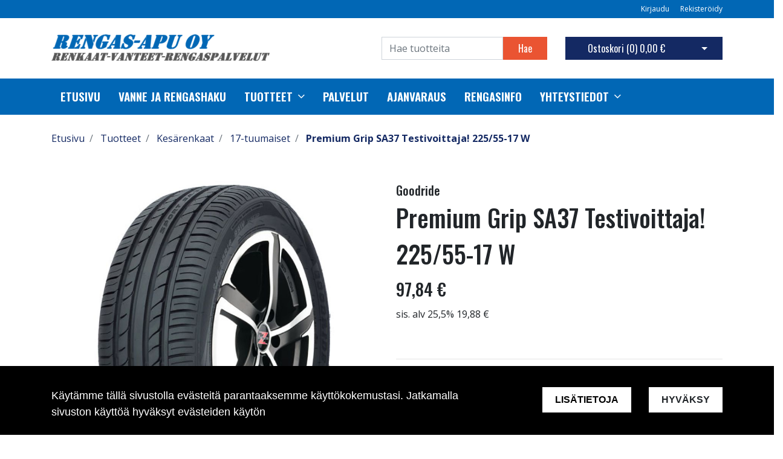

--- FILE ---
content_type: text/css
request_url: https://www.rengasapu.fi/web/blocks/megaMenu/css/megaMenu.css?v=22
body_size: 1061
content:
.megamenu {
    position: relative;
    padding: 0;
}

.megamenu-list {
    width: 100%;
    padding: 0;
    position: relative;
    z-index: 9;
}

.megamenu-products-column {
    min-height: 500px;
}

.megamenu-products-entry {
    padding: 4px 8px;
}

.megamenu-products-main-categories {
    border-right: 2px solid #2222;
}

.megamenu-products-main-category {
    font-size: 1.2rem;
    font-weight: bold;
    padding: 10px 6px;
    margin-right: -2px;
}

.megamenu-products-main-category.active {
    border-right: 2px solid;
    border-color: black;
}

.megamenu-list .dropdown-menu a {
    padding: 12px 6px;
    display: inline-block;
    font-weight: bold;
}

.megamenu-products-sub-categories {
    display: flex;
}

.megamenu-products-sub-category-children {
    padding-left: 15px;
    display: flex;
    flex-direction: column;
    flex-wrap: wrap;
    height: 100%;
}

.megamenu-products-sub-category {
    font-weight: normal;
    font-size: 0.8rem;
}

.megamenu-products-sub-category-level-2 {
    font-weight: bold;
    font-size: 1rem;
}

.megamenu-products-product-highlights-title {
    padding-bottom: 15px;
    margin: 0;
}

.megamenu-children {
    display: none;
    position: absolute;
    top: 100%;
    padding: 0;
    margin: 0;
    text-transform: none;
}

.megamenu-drop-to-right {
    top: 0;
    left: 100%;
}

.megamenu-mobile-entry-toggle {
    margin-left: 15px;
}

.megamenu-products-container {
    position: absolute;
    background: white;
    box-shadow: 0px 3px 30px #00000033;
    top: 100%;
    padding: 45px 30px;
}

.hasChildren > a::after {
    content: '\f107';
    font-family: FontAwesome;
    font-weight: normal;
    font-style: normal;
    padding: 0px 0px 0px 8px;
}

.megamenu-products-container-inner.container {
    height: 100%;
}

.megamenu-products-container-columns-container {
    height: 100%;
}

.megamenu-products-main-categories {
    padding: 0;
}

.megamenu-top-level {
    width: 100%;
    margin: 0;
    height: 60px;
}

.megamenu-list-element {
    list-style: none;
    position: relative;

}

.megamenu-mobilemenu {
    padding: 20px;
    border-top: 2px solid white;
    background: #ececec;
    text-align: left;
}

.megamenu-mobile-list-element {
    width: 100%;
    display: inline-block;
    font-size: 1rem;
    padding: 4px;
}

.megamenu-mobile-level-1 > a {
    padding-bottom: 15px;
    font-weight: bold;
}

.megamenu-mobile-children {
    padding: 0;
    padding-left: 8px;
}

.megamenu-navbar {
    height: 60px;
}

.megamenu-navbar-wrapper {
    display: -webkit-box;
    display: -ms-flexbox;
    display: flex;
    margin: 0;
    padding: 0;
}

.megamenu-level-1 {
    height: 100%;
    font-size: 1.2rem;
    font-weight: 600;
    text-transform: uppercase;
    display: flex;
    padding: 10px 15px;
}

.megamenu-level-1 > a {
    display: flex;
    align-self: center;
    justify-content: center;
    color: #ffffff;
}

.megamenu-level-2 {
    font-family: inherit;
}

.megamenu-list-mobile-buttons {
    padding: 20px;
    background: #ececec;
    text-align: center;
}

.megamenu-list-element:hover > .megamenu-children {
    display: block;
}

.megamenu-list-mobile {
    display: none;
}

/* TUOTENOSTO */

.megamenu .product-list-item-column {
    width: 100%;
    max-width: 100%;
    flex: 0 0 100%;
}

.megamenu .product-list-item .product-list-item-image{
    height: 150px;
}

.megamenu .product-list-item .product-list-item-body,
.megamenu .product-list-item .product-list-item-footer {
    padding-top: 0px;
    padding-bottom: 6px;
}

.megamenu .product-list-item .product-list-item-price-wrapper,
.megamenu .product-list-item .product-list-item-additional-wrapper {
    display: none;
}

.megamenu .product-list-item-title {
    font-size: 1rem;
    margin: 0;
}

.megamenu .product-list-item-manufacturer {
    font-size: 0.8rem;
    margin: 0;
}

@media (max-width: 991px){

    .megamenu-list {
        display: none;
    }

    .megamenu-list-mobile {
        display: block;
    }

    .megamenu-products-sub-categories {
        display:none;
    }
}


--- FILE ---
content_type: text/plain
request_url: https://www.google-analytics.com/j/collect?v=1&_v=j102&a=1414995302&t=pageview&_s=1&dl=https%3A%2F%2Fwww.rengasapu.fi%2Ffi%2Fp%2F1314%2Fkesarenkaat%2F17-tuumaiset%2Fpremium-grip-sa37-testivoittaja-225-55-17-w&ul=en-us%40posix&dt=Verkkokauppa%20%7C%20Premium%20Grip%20SA37%20Testivoittaja!%20225%2F55-17%20W&sr=1280x720&vp=1280x720&_u=IEBAAEABAAAAACAAI~&jid=860939739&gjid=953032895&cid=1835618492.1768979066&tid=UA-177647133-1&_gid=168660269.1768979066&_r=1&_slc=1&z=2145434183
body_size: -450
content:
2,cG-Z2XZT57EC2